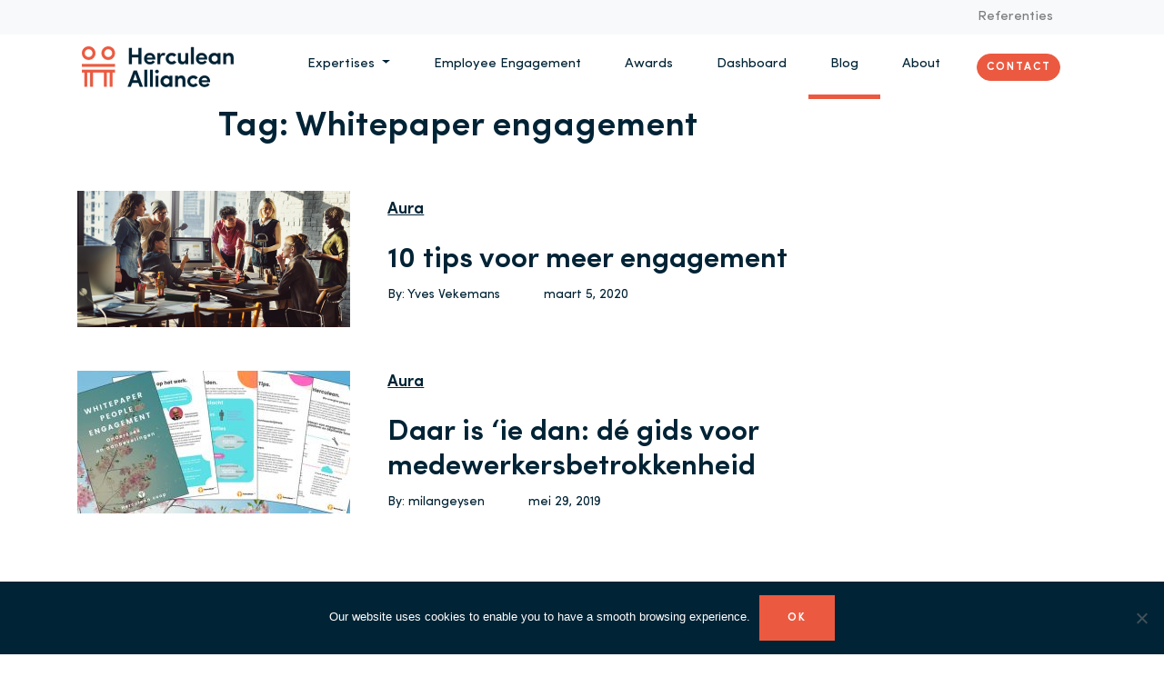

--- FILE ---
content_type: text/html; charset=utf-8
request_url: https://www.google.com/recaptcha/api2/anchor?ar=1&k=6Le_eyoaAAAAAJ6M-aHNrmFoL8AkF7L9T-eyJp-N&co=aHR0cHM6Ly9oZXJjdWxlYW5hbGxpYW5jZS5iZTo0NDM.&hl=en&v=PoyoqOPhxBO7pBk68S4YbpHZ&size=invisible&anchor-ms=20000&execute-ms=30000&cb=b6ooomw5y6bf
body_size: 48518
content:
<!DOCTYPE HTML><html dir="ltr" lang="en"><head><meta http-equiv="Content-Type" content="text/html; charset=UTF-8">
<meta http-equiv="X-UA-Compatible" content="IE=edge">
<title>reCAPTCHA</title>
<style type="text/css">
/* cyrillic-ext */
@font-face {
  font-family: 'Roboto';
  font-style: normal;
  font-weight: 400;
  font-stretch: 100%;
  src: url(//fonts.gstatic.com/s/roboto/v48/KFO7CnqEu92Fr1ME7kSn66aGLdTylUAMa3GUBHMdazTgWw.woff2) format('woff2');
  unicode-range: U+0460-052F, U+1C80-1C8A, U+20B4, U+2DE0-2DFF, U+A640-A69F, U+FE2E-FE2F;
}
/* cyrillic */
@font-face {
  font-family: 'Roboto';
  font-style: normal;
  font-weight: 400;
  font-stretch: 100%;
  src: url(//fonts.gstatic.com/s/roboto/v48/KFO7CnqEu92Fr1ME7kSn66aGLdTylUAMa3iUBHMdazTgWw.woff2) format('woff2');
  unicode-range: U+0301, U+0400-045F, U+0490-0491, U+04B0-04B1, U+2116;
}
/* greek-ext */
@font-face {
  font-family: 'Roboto';
  font-style: normal;
  font-weight: 400;
  font-stretch: 100%;
  src: url(//fonts.gstatic.com/s/roboto/v48/KFO7CnqEu92Fr1ME7kSn66aGLdTylUAMa3CUBHMdazTgWw.woff2) format('woff2');
  unicode-range: U+1F00-1FFF;
}
/* greek */
@font-face {
  font-family: 'Roboto';
  font-style: normal;
  font-weight: 400;
  font-stretch: 100%;
  src: url(//fonts.gstatic.com/s/roboto/v48/KFO7CnqEu92Fr1ME7kSn66aGLdTylUAMa3-UBHMdazTgWw.woff2) format('woff2');
  unicode-range: U+0370-0377, U+037A-037F, U+0384-038A, U+038C, U+038E-03A1, U+03A3-03FF;
}
/* math */
@font-face {
  font-family: 'Roboto';
  font-style: normal;
  font-weight: 400;
  font-stretch: 100%;
  src: url(//fonts.gstatic.com/s/roboto/v48/KFO7CnqEu92Fr1ME7kSn66aGLdTylUAMawCUBHMdazTgWw.woff2) format('woff2');
  unicode-range: U+0302-0303, U+0305, U+0307-0308, U+0310, U+0312, U+0315, U+031A, U+0326-0327, U+032C, U+032F-0330, U+0332-0333, U+0338, U+033A, U+0346, U+034D, U+0391-03A1, U+03A3-03A9, U+03B1-03C9, U+03D1, U+03D5-03D6, U+03F0-03F1, U+03F4-03F5, U+2016-2017, U+2034-2038, U+203C, U+2040, U+2043, U+2047, U+2050, U+2057, U+205F, U+2070-2071, U+2074-208E, U+2090-209C, U+20D0-20DC, U+20E1, U+20E5-20EF, U+2100-2112, U+2114-2115, U+2117-2121, U+2123-214F, U+2190, U+2192, U+2194-21AE, U+21B0-21E5, U+21F1-21F2, U+21F4-2211, U+2213-2214, U+2216-22FF, U+2308-230B, U+2310, U+2319, U+231C-2321, U+2336-237A, U+237C, U+2395, U+239B-23B7, U+23D0, U+23DC-23E1, U+2474-2475, U+25AF, U+25B3, U+25B7, U+25BD, U+25C1, U+25CA, U+25CC, U+25FB, U+266D-266F, U+27C0-27FF, U+2900-2AFF, U+2B0E-2B11, U+2B30-2B4C, U+2BFE, U+3030, U+FF5B, U+FF5D, U+1D400-1D7FF, U+1EE00-1EEFF;
}
/* symbols */
@font-face {
  font-family: 'Roboto';
  font-style: normal;
  font-weight: 400;
  font-stretch: 100%;
  src: url(//fonts.gstatic.com/s/roboto/v48/KFO7CnqEu92Fr1ME7kSn66aGLdTylUAMaxKUBHMdazTgWw.woff2) format('woff2');
  unicode-range: U+0001-000C, U+000E-001F, U+007F-009F, U+20DD-20E0, U+20E2-20E4, U+2150-218F, U+2190, U+2192, U+2194-2199, U+21AF, U+21E6-21F0, U+21F3, U+2218-2219, U+2299, U+22C4-22C6, U+2300-243F, U+2440-244A, U+2460-24FF, U+25A0-27BF, U+2800-28FF, U+2921-2922, U+2981, U+29BF, U+29EB, U+2B00-2BFF, U+4DC0-4DFF, U+FFF9-FFFB, U+10140-1018E, U+10190-1019C, U+101A0, U+101D0-101FD, U+102E0-102FB, U+10E60-10E7E, U+1D2C0-1D2D3, U+1D2E0-1D37F, U+1F000-1F0FF, U+1F100-1F1AD, U+1F1E6-1F1FF, U+1F30D-1F30F, U+1F315, U+1F31C, U+1F31E, U+1F320-1F32C, U+1F336, U+1F378, U+1F37D, U+1F382, U+1F393-1F39F, U+1F3A7-1F3A8, U+1F3AC-1F3AF, U+1F3C2, U+1F3C4-1F3C6, U+1F3CA-1F3CE, U+1F3D4-1F3E0, U+1F3ED, U+1F3F1-1F3F3, U+1F3F5-1F3F7, U+1F408, U+1F415, U+1F41F, U+1F426, U+1F43F, U+1F441-1F442, U+1F444, U+1F446-1F449, U+1F44C-1F44E, U+1F453, U+1F46A, U+1F47D, U+1F4A3, U+1F4B0, U+1F4B3, U+1F4B9, U+1F4BB, U+1F4BF, U+1F4C8-1F4CB, U+1F4D6, U+1F4DA, U+1F4DF, U+1F4E3-1F4E6, U+1F4EA-1F4ED, U+1F4F7, U+1F4F9-1F4FB, U+1F4FD-1F4FE, U+1F503, U+1F507-1F50B, U+1F50D, U+1F512-1F513, U+1F53E-1F54A, U+1F54F-1F5FA, U+1F610, U+1F650-1F67F, U+1F687, U+1F68D, U+1F691, U+1F694, U+1F698, U+1F6AD, U+1F6B2, U+1F6B9-1F6BA, U+1F6BC, U+1F6C6-1F6CF, U+1F6D3-1F6D7, U+1F6E0-1F6EA, U+1F6F0-1F6F3, U+1F6F7-1F6FC, U+1F700-1F7FF, U+1F800-1F80B, U+1F810-1F847, U+1F850-1F859, U+1F860-1F887, U+1F890-1F8AD, U+1F8B0-1F8BB, U+1F8C0-1F8C1, U+1F900-1F90B, U+1F93B, U+1F946, U+1F984, U+1F996, U+1F9E9, U+1FA00-1FA6F, U+1FA70-1FA7C, U+1FA80-1FA89, U+1FA8F-1FAC6, U+1FACE-1FADC, U+1FADF-1FAE9, U+1FAF0-1FAF8, U+1FB00-1FBFF;
}
/* vietnamese */
@font-face {
  font-family: 'Roboto';
  font-style: normal;
  font-weight: 400;
  font-stretch: 100%;
  src: url(//fonts.gstatic.com/s/roboto/v48/KFO7CnqEu92Fr1ME7kSn66aGLdTylUAMa3OUBHMdazTgWw.woff2) format('woff2');
  unicode-range: U+0102-0103, U+0110-0111, U+0128-0129, U+0168-0169, U+01A0-01A1, U+01AF-01B0, U+0300-0301, U+0303-0304, U+0308-0309, U+0323, U+0329, U+1EA0-1EF9, U+20AB;
}
/* latin-ext */
@font-face {
  font-family: 'Roboto';
  font-style: normal;
  font-weight: 400;
  font-stretch: 100%;
  src: url(//fonts.gstatic.com/s/roboto/v48/KFO7CnqEu92Fr1ME7kSn66aGLdTylUAMa3KUBHMdazTgWw.woff2) format('woff2');
  unicode-range: U+0100-02BA, U+02BD-02C5, U+02C7-02CC, U+02CE-02D7, U+02DD-02FF, U+0304, U+0308, U+0329, U+1D00-1DBF, U+1E00-1E9F, U+1EF2-1EFF, U+2020, U+20A0-20AB, U+20AD-20C0, U+2113, U+2C60-2C7F, U+A720-A7FF;
}
/* latin */
@font-face {
  font-family: 'Roboto';
  font-style: normal;
  font-weight: 400;
  font-stretch: 100%;
  src: url(//fonts.gstatic.com/s/roboto/v48/KFO7CnqEu92Fr1ME7kSn66aGLdTylUAMa3yUBHMdazQ.woff2) format('woff2');
  unicode-range: U+0000-00FF, U+0131, U+0152-0153, U+02BB-02BC, U+02C6, U+02DA, U+02DC, U+0304, U+0308, U+0329, U+2000-206F, U+20AC, U+2122, U+2191, U+2193, U+2212, U+2215, U+FEFF, U+FFFD;
}
/* cyrillic-ext */
@font-face {
  font-family: 'Roboto';
  font-style: normal;
  font-weight: 500;
  font-stretch: 100%;
  src: url(//fonts.gstatic.com/s/roboto/v48/KFO7CnqEu92Fr1ME7kSn66aGLdTylUAMa3GUBHMdazTgWw.woff2) format('woff2');
  unicode-range: U+0460-052F, U+1C80-1C8A, U+20B4, U+2DE0-2DFF, U+A640-A69F, U+FE2E-FE2F;
}
/* cyrillic */
@font-face {
  font-family: 'Roboto';
  font-style: normal;
  font-weight: 500;
  font-stretch: 100%;
  src: url(//fonts.gstatic.com/s/roboto/v48/KFO7CnqEu92Fr1ME7kSn66aGLdTylUAMa3iUBHMdazTgWw.woff2) format('woff2');
  unicode-range: U+0301, U+0400-045F, U+0490-0491, U+04B0-04B1, U+2116;
}
/* greek-ext */
@font-face {
  font-family: 'Roboto';
  font-style: normal;
  font-weight: 500;
  font-stretch: 100%;
  src: url(//fonts.gstatic.com/s/roboto/v48/KFO7CnqEu92Fr1ME7kSn66aGLdTylUAMa3CUBHMdazTgWw.woff2) format('woff2');
  unicode-range: U+1F00-1FFF;
}
/* greek */
@font-face {
  font-family: 'Roboto';
  font-style: normal;
  font-weight: 500;
  font-stretch: 100%;
  src: url(//fonts.gstatic.com/s/roboto/v48/KFO7CnqEu92Fr1ME7kSn66aGLdTylUAMa3-UBHMdazTgWw.woff2) format('woff2');
  unicode-range: U+0370-0377, U+037A-037F, U+0384-038A, U+038C, U+038E-03A1, U+03A3-03FF;
}
/* math */
@font-face {
  font-family: 'Roboto';
  font-style: normal;
  font-weight: 500;
  font-stretch: 100%;
  src: url(//fonts.gstatic.com/s/roboto/v48/KFO7CnqEu92Fr1ME7kSn66aGLdTylUAMawCUBHMdazTgWw.woff2) format('woff2');
  unicode-range: U+0302-0303, U+0305, U+0307-0308, U+0310, U+0312, U+0315, U+031A, U+0326-0327, U+032C, U+032F-0330, U+0332-0333, U+0338, U+033A, U+0346, U+034D, U+0391-03A1, U+03A3-03A9, U+03B1-03C9, U+03D1, U+03D5-03D6, U+03F0-03F1, U+03F4-03F5, U+2016-2017, U+2034-2038, U+203C, U+2040, U+2043, U+2047, U+2050, U+2057, U+205F, U+2070-2071, U+2074-208E, U+2090-209C, U+20D0-20DC, U+20E1, U+20E5-20EF, U+2100-2112, U+2114-2115, U+2117-2121, U+2123-214F, U+2190, U+2192, U+2194-21AE, U+21B0-21E5, U+21F1-21F2, U+21F4-2211, U+2213-2214, U+2216-22FF, U+2308-230B, U+2310, U+2319, U+231C-2321, U+2336-237A, U+237C, U+2395, U+239B-23B7, U+23D0, U+23DC-23E1, U+2474-2475, U+25AF, U+25B3, U+25B7, U+25BD, U+25C1, U+25CA, U+25CC, U+25FB, U+266D-266F, U+27C0-27FF, U+2900-2AFF, U+2B0E-2B11, U+2B30-2B4C, U+2BFE, U+3030, U+FF5B, U+FF5D, U+1D400-1D7FF, U+1EE00-1EEFF;
}
/* symbols */
@font-face {
  font-family: 'Roboto';
  font-style: normal;
  font-weight: 500;
  font-stretch: 100%;
  src: url(//fonts.gstatic.com/s/roboto/v48/KFO7CnqEu92Fr1ME7kSn66aGLdTylUAMaxKUBHMdazTgWw.woff2) format('woff2');
  unicode-range: U+0001-000C, U+000E-001F, U+007F-009F, U+20DD-20E0, U+20E2-20E4, U+2150-218F, U+2190, U+2192, U+2194-2199, U+21AF, U+21E6-21F0, U+21F3, U+2218-2219, U+2299, U+22C4-22C6, U+2300-243F, U+2440-244A, U+2460-24FF, U+25A0-27BF, U+2800-28FF, U+2921-2922, U+2981, U+29BF, U+29EB, U+2B00-2BFF, U+4DC0-4DFF, U+FFF9-FFFB, U+10140-1018E, U+10190-1019C, U+101A0, U+101D0-101FD, U+102E0-102FB, U+10E60-10E7E, U+1D2C0-1D2D3, U+1D2E0-1D37F, U+1F000-1F0FF, U+1F100-1F1AD, U+1F1E6-1F1FF, U+1F30D-1F30F, U+1F315, U+1F31C, U+1F31E, U+1F320-1F32C, U+1F336, U+1F378, U+1F37D, U+1F382, U+1F393-1F39F, U+1F3A7-1F3A8, U+1F3AC-1F3AF, U+1F3C2, U+1F3C4-1F3C6, U+1F3CA-1F3CE, U+1F3D4-1F3E0, U+1F3ED, U+1F3F1-1F3F3, U+1F3F5-1F3F7, U+1F408, U+1F415, U+1F41F, U+1F426, U+1F43F, U+1F441-1F442, U+1F444, U+1F446-1F449, U+1F44C-1F44E, U+1F453, U+1F46A, U+1F47D, U+1F4A3, U+1F4B0, U+1F4B3, U+1F4B9, U+1F4BB, U+1F4BF, U+1F4C8-1F4CB, U+1F4D6, U+1F4DA, U+1F4DF, U+1F4E3-1F4E6, U+1F4EA-1F4ED, U+1F4F7, U+1F4F9-1F4FB, U+1F4FD-1F4FE, U+1F503, U+1F507-1F50B, U+1F50D, U+1F512-1F513, U+1F53E-1F54A, U+1F54F-1F5FA, U+1F610, U+1F650-1F67F, U+1F687, U+1F68D, U+1F691, U+1F694, U+1F698, U+1F6AD, U+1F6B2, U+1F6B9-1F6BA, U+1F6BC, U+1F6C6-1F6CF, U+1F6D3-1F6D7, U+1F6E0-1F6EA, U+1F6F0-1F6F3, U+1F6F7-1F6FC, U+1F700-1F7FF, U+1F800-1F80B, U+1F810-1F847, U+1F850-1F859, U+1F860-1F887, U+1F890-1F8AD, U+1F8B0-1F8BB, U+1F8C0-1F8C1, U+1F900-1F90B, U+1F93B, U+1F946, U+1F984, U+1F996, U+1F9E9, U+1FA00-1FA6F, U+1FA70-1FA7C, U+1FA80-1FA89, U+1FA8F-1FAC6, U+1FACE-1FADC, U+1FADF-1FAE9, U+1FAF0-1FAF8, U+1FB00-1FBFF;
}
/* vietnamese */
@font-face {
  font-family: 'Roboto';
  font-style: normal;
  font-weight: 500;
  font-stretch: 100%;
  src: url(//fonts.gstatic.com/s/roboto/v48/KFO7CnqEu92Fr1ME7kSn66aGLdTylUAMa3OUBHMdazTgWw.woff2) format('woff2');
  unicode-range: U+0102-0103, U+0110-0111, U+0128-0129, U+0168-0169, U+01A0-01A1, U+01AF-01B0, U+0300-0301, U+0303-0304, U+0308-0309, U+0323, U+0329, U+1EA0-1EF9, U+20AB;
}
/* latin-ext */
@font-face {
  font-family: 'Roboto';
  font-style: normal;
  font-weight: 500;
  font-stretch: 100%;
  src: url(//fonts.gstatic.com/s/roboto/v48/KFO7CnqEu92Fr1ME7kSn66aGLdTylUAMa3KUBHMdazTgWw.woff2) format('woff2');
  unicode-range: U+0100-02BA, U+02BD-02C5, U+02C7-02CC, U+02CE-02D7, U+02DD-02FF, U+0304, U+0308, U+0329, U+1D00-1DBF, U+1E00-1E9F, U+1EF2-1EFF, U+2020, U+20A0-20AB, U+20AD-20C0, U+2113, U+2C60-2C7F, U+A720-A7FF;
}
/* latin */
@font-face {
  font-family: 'Roboto';
  font-style: normal;
  font-weight: 500;
  font-stretch: 100%;
  src: url(//fonts.gstatic.com/s/roboto/v48/KFO7CnqEu92Fr1ME7kSn66aGLdTylUAMa3yUBHMdazQ.woff2) format('woff2');
  unicode-range: U+0000-00FF, U+0131, U+0152-0153, U+02BB-02BC, U+02C6, U+02DA, U+02DC, U+0304, U+0308, U+0329, U+2000-206F, U+20AC, U+2122, U+2191, U+2193, U+2212, U+2215, U+FEFF, U+FFFD;
}
/* cyrillic-ext */
@font-face {
  font-family: 'Roboto';
  font-style: normal;
  font-weight: 900;
  font-stretch: 100%;
  src: url(//fonts.gstatic.com/s/roboto/v48/KFO7CnqEu92Fr1ME7kSn66aGLdTylUAMa3GUBHMdazTgWw.woff2) format('woff2');
  unicode-range: U+0460-052F, U+1C80-1C8A, U+20B4, U+2DE0-2DFF, U+A640-A69F, U+FE2E-FE2F;
}
/* cyrillic */
@font-face {
  font-family: 'Roboto';
  font-style: normal;
  font-weight: 900;
  font-stretch: 100%;
  src: url(//fonts.gstatic.com/s/roboto/v48/KFO7CnqEu92Fr1ME7kSn66aGLdTylUAMa3iUBHMdazTgWw.woff2) format('woff2');
  unicode-range: U+0301, U+0400-045F, U+0490-0491, U+04B0-04B1, U+2116;
}
/* greek-ext */
@font-face {
  font-family: 'Roboto';
  font-style: normal;
  font-weight: 900;
  font-stretch: 100%;
  src: url(//fonts.gstatic.com/s/roboto/v48/KFO7CnqEu92Fr1ME7kSn66aGLdTylUAMa3CUBHMdazTgWw.woff2) format('woff2');
  unicode-range: U+1F00-1FFF;
}
/* greek */
@font-face {
  font-family: 'Roboto';
  font-style: normal;
  font-weight: 900;
  font-stretch: 100%;
  src: url(//fonts.gstatic.com/s/roboto/v48/KFO7CnqEu92Fr1ME7kSn66aGLdTylUAMa3-UBHMdazTgWw.woff2) format('woff2');
  unicode-range: U+0370-0377, U+037A-037F, U+0384-038A, U+038C, U+038E-03A1, U+03A3-03FF;
}
/* math */
@font-face {
  font-family: 'Roboto';
  font-style: normal;
  font-weight: 900;
  font-stretch: 100%;
  src: url(//fonts.gstatic.com/s/roboto/v48/KFO7CnqEu92Fr1ME7kSn66aGLdTylUAMawCUBHMdazTgWw.woff2) format('woff2');
  unicode-range: U+0302-0303, U+0305, U+0307-0308, U+0310, U+0312, U+0315, U+031A, U+0326-0327, U+032C, U+032F-0330, U+0332-0333, U+0338, U+033A, U+0346, U+034D, U+0391-03A1, U+03A3-03A9, U+03B1-03C9, U+03D1, U+03D5-03D6, U+03F0-03F1, U+03F4-03F5, U+2016-2017, U+2034-2038, U+203C, U+2040, U+2043, U+2047, U+2050, U+2057, U+205F, U+2070-2071, U+2074-208E, U+2090-209C, U+20D0-20DC, U+20E1, U+20E5-20EF, U+2100-2112, U+2114-2115, U+2117-2121, U+2123-214F, U+2190, U+2192, U+2194-21AE, U+21B0-21E5, U+21F1-21F2, U+21F4-2211, U+2213-2214, U+2216-22FF, U+2308-230B, U+2310, U+2319, U+231C-2321, U+2336-237A, U+237C, U+2395, U+239B-23B7, U+23D0, U+23DC-23E1, U+2474-2475, U+25AF, U+25B3, U+25B7, U+25BD, U+25C1, U+25CA, U+25CC, U+25FB, U+266D-266F, U+27C0-27FF, U+2900-2AFF, U+2B0E-2B11, U+2B30-2B4C, U+2BFE, U+3030, U+FF5B, U+FF5D, U+1D400-1D7FF, U+1EE00-1EEFF;
}
/* symbols */
@font-face {
  font-family: 'Roboto';
  font-style: normal;
  font-weight: 900;
  font-stretch: 100%;
  src: url(//fonts.gstatic.com/s/roboto/v48/KFO7CnqEu92Fr1ME7kSn66aGLdTylUAMaxKUBHMdazTgWw.woff2) format('woff2');
  unicode-range: U+0001-000C, U+000E-001F, U+007F-009F, U+20DD-20E0, U+20E2-20E4, U+2150-218F, U+2190, U+2192, U+2194-2199, U+21AF, U+21E6-21F0, U+21F3, U+2218-2219, U+2299, U+22C4-22C6, U+2300-243F, U+2440-244A, U+2460-24FF, U+25A0-27BF, U+2800-28FF, U+2921-2922, U+2981, U+29BF, U+29EB, U+2B00-2BFF, U+4DC0-4DFF, U+FFF9-FFFB, U+10140-1018E, U+10190-1019C, U+101A0, U+101D0-101FD, U+102E0-102FB, U+10E60-10E7E, U+1D2C0-1D2D3, U+1D2E0-1D37F, U+1F000-1F0FF, U+1F100-1F1AD, U+1F1E6-1F1FF, U+1F30D-1F30F, U+1F315, U+1F31C, U+1F31E, U+1F320-1F32C, U+1F336, U+1F378, U+1F37D, U+1F382, U+1F393-1F39F, U+1F3A7-1F3A8, U+1F3AC-1F3AF, U+1F3C2, U+1F3C4-1F3C6, U+1F3CA-1F3CE, U+1F3D4-1F3E0, U+1F3ED, U+1F3F1-1F3F3, U+1F3F5-1F3F7, U+1F408, U+1F415, U+1F41F, U+1F426, U+1F43F, U+1F441-1F442, U+1F444, U+1F446-1F449, U+1F44C-1F44E, U+1F453, U+1F46A, U+1F47D, U+1F4A3, U+1F4B0, U+1F4B3, U+1F4B9, U+1F4BB, U+1F4BF, U+1F4C8-1F4CB, U+1F4D6, U+1F4DA, U+1F4DF, U+1F4E3-1F4E6, U+1F4EA-1F4ED, U+1F4F7, U+1F4F9-1F4FB, U+1F4FD-1F4FE, U+1F503, U+1F507-1F50B, U+1F50D, U+1F512-1F513, U+1F53E-1F54A, U+1F54F-1F5FA, U+1F610, U+1F650-1F67F, U+1F687, U+1F68D, U+1F691, U+1F694, U+1F698, U+1F6AD, U+1F6B2, U+1F6B9-1F6BA, U+1F6BC, U+1F6C6-1F6CF, U+1F6D3-1F6D7, U+1F6E0-1F6EA, U+1F6F0-1F6F3, U+1F6F7-1F6FC, U+1F700-1F7FF, U+1F800-1F80B, U+1F810-1F847, U+1F850-1F859, U+1F860-1F887, U+1F890-1F8AD, U+1F8B0-1F8BB, U+1F8C0-1F8C1, U+1F900-1F90B, U+1F93B, U+1F946, U+1F984, U+1F996, U+1F9E9, U+1FA00-1FA6F, U+1FA70-1FA7C, U+1FA80-1FA89, U+1FA8F-1FAC6, U+1FACE-1FADC, U+1FADF-1FAE9, U+1FAF0-1FAF8, U+1FB00-1FBFF;
}
/* vietnamese */
@font-face {
  font-family: 'Roboto';
  font-style: normal;
  font-weight: 900;
  font-stretch: 100%;
  src: url(//fonts.gstatic.com/s/roboto/v48/KFO7CnqEu92Fr1ME7kSn66aGLdTylUAMa3OUBHMdazTgWw.woff2) format('woff2');
  unicode-range: U+0102-0103, U+0110-0111, U+0128-0129, U+0168-0169, U+01A0-01A1, U+01AF-01B0, U+0300-0301, U+0303-0304, U+0308-0309, U+0323, U+0329, U+1EA0-1EF9, U+20AB;
}
/* latin-ext */
@font-face {
  font-family: 'Roboto';
  font-style: normal;
  font-weight: 900;
  font-stretch: 100%;
  src: url(//fonts.gstatic.com/s/roboto/v48/KFO7CnqEu92Fr1ME7kSn66aGLdTylUAMa3KUBHMdazTgWw.woff2) format('woff2');
  unicode-range: U+0100-02BA, U+02BD-02C5, U+02C7-02CC, U+02CE-02D7, U+02DD-02FF, U+0304, U+0308, U+0329, U+1D00-1DBF, U+1E00-1E9F, U+1EF2-1EFF, U+2020, U+20A0-20AB, U+20AD-20C0, U+2113, U+2C60-2C7F, U+A720-A7FF;
}
/* latin */
@font-face {
  font-family: 'Roboto';
  font-style: normal;
  font-weight: 900;
  font-stretch: 100%;
  src: url(//fonts.gstatic.com/s/roboto/v48/KFO7CnqEu92Fr1ME7kSn66aGLdTylUAMa3yUBHMdazQ.woff2) format('woff2');
  unicode-range: U+0000-00FF, U+0131, U+0152-0153, U+02BB-02BC, U+02C6, U+02DA, U+02DC, U+0304, U+0308, U+0329, U+2000-206F, U+20AC, U+2122, U+2191, U+2193, U+2212, U+2215, U+FEFF, U+FFFD;
}

</style>
<link rel="stylesheet" type="text/css" href="https://www.gstatic.com/recaptcha/releases/PoyoqOPhxBO7pBk68S4YbpHZ/styles__ltr.css">
<script nonce="xhdqJFqaujlGSXMsUSIY0A" type="text/javascript">window['__recaptcha_api'] = 'https://www.google.com/recaptcha/api2/';</script>
<script type="text/javascript" src="https://www.gstatic.com/recaptcha/releases/PoyoqOPhxBO7pBk68S4YbpHZ/recaptcha__en.js" nonce="xhdqJFqaujlGSXMsUSIY0A">
      
    </script></head>
<body><div id="rc-anchor-alert" class="rc-anchor-alert"></div>
<input type="hidden" id="recaptcha-token" value="[base64]">
<script type="text/javascript" nonce="xhdqJFqaujlGSXMsUSIY0A">
      recaptcha.anchor.Main.init("[\x22ainput\x22,[\x22bgdata\x22,\x22\x22,\[base64]/[base64]/MjU1Ong/[base64]/[base64]/[base64]/[base64]/[base64]/[base64]/[base64]/[base64]/[base64]/[base64]/[base64]/[base64]/[base64]/[base64]/[base64]\\u003d\x22,\[base64]\\u003d\x22,\x22ScKfEsOSw7ckDcKSJ8OVwq9VwrARbiRtclcofMKOwpPDmx7Cu2IwAGXDp8KPwpjDmMOzwr7DpMKcMS0Ww6UhCcOiGFnDj8KVw4FSw43CisOdEMOBwrPCgGYRwoHCk8Oxw6lYHAxlwrPDm8KidzdjXGTDrMOcwo7Dgxt/LcK/wrzDncO4wrjCm8K+LwjDjEzDrsOTIcOiw7hsSUs6YSjDj1pxwozDv2pwTMOHwozCicOwejsRwpccwp/[base64]/CkGzDoCslwr83w6LChcKuX13Ds8OKIVXDkMOSfsK4VyjCuhlrw6lhwq7CrBguCcOYOgkwwpUmasKcwp3Dh0PCjkzDvzDCmsOCwrfDp8KBVcO4W18Mw7lcZkJaXMOjbnLCmsKbBsKUw44BFy/[base64]/[base64]/[base64]/QsO3woPDonYlwprCucOZw4cdw6bDu8Otw5PCpQPCh8OSw5E6CirDkcOMUzBeI8K8w5oDw7shLxtDwpckwoRkdRzDpjU4EsKdD8OFCMKYwp4Uw5A1wqPDtFBAeF/DmWE9w4VfKA5yHsKPw5jDnHQISU7CpV/CnsO3FcOTw5PDm8OXZzgOOQJUShLDrWzDr23DszEpw6dEw6RZwplmfRUYMMK3UDRdw6V1Cg7DksKDI1DCgMOyVMK7N8ORwrjCqMK/w7crw5RWw6xwasOaRMKNw5XCv8O+wpQBK8Kbw7l1wr3CqMOAGsO4wocRwpAOZFtUKAMXwp3CqcK8ecK2w5gCw6fCk8KcBcO7w4vCpQ3Crx/CqDwSwrcEGsOxwqPDkcKHw6/Dpx/CqD0rGcKGOSJyw7/[base64]/DhsOVw7Fqw7VYIgNiHMOtRxzCswXDm8OFW8OfaMK8w5jDrMK/HsOzw5cfHMOaSB/Ctno2wpEXcMOFAcKyU1NEw5YsJ8OzF27Cl8OWWi7CgsO8PMORVDHCmXVMRy/[base64]/[base64]/[base64]/[base64]/CpFFzw4QILsKvwoxRMiYoJRFBdsKhfHEpZMO4wp8WEExjw4B2wo3DtcK+PMO8w7DCtAHCh8OET8KBwqsNM8K+w6JUw4o8d8OUO8OBV23CjlDDuGPCssKuYMOSwoZYV8K3w6gFF8OgMcO2ZhfDkMKGI27CgDPDjcOPQCTCthBzw68qwq7CncOOFQfDv8KOw6tkw7/Dm1HDujbCjcKKfAwFf8KSQMKTw7DDhsKhXsOSdA51ICAIworCjXLCh8K0wqvCu8KicsKbClfCnTNiw6HCmcOrwpDCncKmAznCjVIGwpDCssK7w4J4ZDTCnS8rw5x/woXDsAFLOsKFWSnDvcOKwqMibVJDd8KWw40SworCmMKIwr8pw4PCmg8TwrUnE8OlcsKvwp50w4fCgMKnwqTCijVyHRDDq3hfG8Ogw5bCskkNKsK/[base64]/[base64]/[base64]/w4EDwrzCjcK8XsK5wp7DvwLDgsKKYiVELFZqw5DCjDPCtMKcwoZtw7vCssKpwpDCucKWw692LwYYw49VwpZbWww0eMOxcHjClT9veMOlwrwvw7RdwqjCgybClcOhY3HDs8OUwqZ5w6QtJcOAwqfCvnBTIMK6wpdtf1fCqjR2w6HCvR/DjMKGIcKjC8KDXcOuw409wp/[base64]/ClcKuZjPCucOCAVXCsjvDiMKxOsOkRh4jwovCqwAew4ABwqM8wo/CszDDtMKAF8K9w6kMUDAzF8OLWcKJIm/Drlxvw6oWQHxuwqPCt8KnPVjCinjDpMKVHVXDksOLRC1GHMKaw6rCojt8w5jDgcKNw7HCtVAweMOpYRUOfBkfw6claUR/BcK2w6lkFlpEC23DtcKtw6vCh8KMw6lUZhNkwqDCtCLClDnDiMOJwqwVPcOXMylVw690HsKrw5s7AMOIwo4QwpnCuULCv8O5EsOeV8OHHcKTZMK1bMOUwokdOSfDpm/DqC42wr1uwqQ1DVciVsKrNcOQU8OgSMO7dMOiwrrCm13Cl8KqwrYOeMK2L8Kzwrx4L8KzasOlwrXDqzMewpFaYWTDhcKoRcO1E8OvwoBCw7jCtcOVJARMU8KEKsOJWsORNihYb8Kew6TCr0HDlcKmwptlCcKZHXA3ZsOqwo/CmcKsYsOvw5tbK8OAw5YOUE3DjEDDssOdwpdyeMO1wrQtPzECwr8BBcKDOcOwwrpMeMKuLWkqw5XCjsObwp9kwpzCnMOpDlPDoHbCt3VIesKTw6YqwrDCkFA/Tm8/[base64]/CrHNFJ8KoNsO3wrQtFWcXwqgRwoLCo39sCMOJQcO0fC3CsyxEfMKbw7/DhMOlYsOrw61vw6jDkCMUCAs6C8OPNl3Ct8Oiw7kEPcKhwoUZIkMWw6bDkcOqwqTDscKkNsKBw6IoXcKswrHDngrCg8ObCMKSw649w6PDhBZ5bj7CqcK/EwxDEMOXHhVIEDbDijHDscKPw7fDh1EaOj42FyfCkcODY8KYZDczwqklAsO8w5pQIMOPH8OLwrhMHXd9wqbDr8OMXxHDk8KZw45FwpvDksKdw5nDkHfDksOEwqpzEsK9dVzCqMK4w6jDjAVaP8OJw5okwrjDvQYbwojDpMK1w6/[base64]/DsBApRcKsw6x2w5nCo8OXIMOvw6UBw4had3TCvsO7wpgGNTXCsDxLw4vDqsKNL8Oawo1pKMOQwo/[base64]/YwfCgsKkw7XDnVhbwoJ4a8OWH8KILsKTwrsdG3Fxw5bDpcK3LsK2w5LChMOfW21RTMKPw6bCs8Kow7LClMKFIEjCj8KLw4zCiUjDtwPDkA4/VTjDrMO2wqI/[base64]/Ci0Ivwq09wqQ0w4zCrMKRwqvDvMKvaMODbUrDuUvDohYTJ8KaDcKnZgcrw4HDpwFze8KZw7NmwrUpwpZFwrsWw6bDjMO4VsKudcOeXGI/woh5w4Zzw5zDo3coI07CqVRvPBFjw7t0GCsCwrAieTvDuMKvOSQcSkcsw6fDhhpEZ8O9w4kmw5XDr8KsDAlrwpHDthJbw4ATH3rClHBsHMKFw7Rww6fCvMOgf8OMNSnDg11/wp/CssKocE9Hwp7CkCwBwpfCsFTDo8ONwosxKsOSwpNgYsOEFDvDlTt1wp1rw5sbwqjCjDfDsMOpJ07CmSfDhAHDng3CqWhhwpEidH3Cp3/ChlQQKMKXw6LDgMKPCzPDiUp9w5nDmMOpwrFFaXzDrMKaR8KOJcOOwpBlBzXCgcKtbxXDu8KlA2UbQ8Oxwp/CqirCjsOdw7HCm37ClkQAw5DDgcOIbMOHw7rCuMKLw5/Cg2nDtVMbMcOUOmfCrkTCil0PLcOEN2oowqhCEBcIPcKEw5TCk8KCU8KMw5/DllwQwoojwrnChgjDuMOHwoVvwoHDrhLDjh7CiEdocsOdIV/Cs1TDkCvCk8OFw6Yvw4DCrsOyLmfDjBZbw7JufsK3MnjDrRU2ZTbCiMKzZwgDwoUsw6wgwpkpwrM3SMOsAMKbw5sWwoomO8KSSsOaw7M3w6TDoRB9woBMw5fDt8Kfw7/CjDNOw5XCu8ONesKSw7nChcKNw6Z+aAYrDsO3d8OjbCMOwo0+I8OAwrTDrAkPWhrCv8KVw7N9CsOkVGXDh8KsHn1yw6pVw4XDt0TCkgkUCBHDlMKBJcKew4VcWRJyMVs4MMKyw4wIC8KEFcOaQxp/wq3Dt8KBwqsVAl3CsAnCgsKdNiRdR8KxET7CinrCqUJPTjgXw6PCqcKhwqTDg37DucOIwospOcOhw4/Cv27CocK8M8Ksw6oeR8K9wrLDvlDDuTnCj8KywqnCohTDnMK3B8OIw6/CjCsUQsK0wodPZMObeBNwQsOyw55xwr1iw4nDkmYYwrrDn3BZR3kmaMKNJSYSOAvDvXpwax9OEHcVIBnDhi3CtS3CtD7CqMKQKh/[base64]/[base64]/CtVbCnsK3w6fDgcKiw4vDnMOCw6tZwobDiyTCi0YZwo7DsnXCgsOUHF9ASSnDm1zCp2oDBnEcw43CoMKWwovDmMKsAsOhWxEEw5hFw5xuwrDDncKMw5t0OcO5ME0rOMKgw5wTw6N8QhVuwqwdSsOMwoM2wqLCocOxw6ofwoLDvMOEOsOqN8OmQcO/wo7DgsOowrFgWRYoXXQ1KsKfw6jDh8KmwqXCjMOVw68dwq9INjEFSSfDjxdpw6VxLsOlwqPDmhvDicKXAxTCk8KywpnCr8KmHcOUw53DgcOnw73ClGLCiW0qwqPCjMOKwqcXwrE4w7jCl8Onw6E2fcKMKsOQbcK8w5bDu1suXlwjw7XCvikMw4TCtMOEw6xyMcK/w7dgw5XDoMKYwrZVwqwZAAAZCsKzw6lNwo9lQ3HDscKiJAUYw5YTB2rCrMOHw55pbsKFwr/[base64]/[base64]/DjXJrRQo9c8OdwpR3BRN5KMO5wrTDm8OBbcO/w5xxHloeVcOzw7x2NcKcw6/DkMO+LcODDBJZwobDiUXDiMOKBAjClcOHEkU3w6PCk1HDrUnCqVcXwpxLwqIAw7JDwpTDuh7CmynDriZnw5cGw74iwpbDiMKGwqDCvcO+DknDhsODRyovw7RVwoRHwoFYw6chJHAfw6XCkMOXwqfCucOHwp1/WnZ3wqh/[base64]/GsKwb8OlWlEzw6Ysf8KQSsO2MsOWIMK3XsOQVFJlw5BEwrjCv8KbwrLCn8O7XcKYbsKiVMK7wqHDlF45SMKzYcKZP8Kgw5EBw7rCsSTDmBNfw4Brb0jCnkFAWAnDsMKMw7xawoQSAcO2NMO3w4zCtMKVEU7Cn8OAQsOxRXYdCcOISXxyBsO9w6sOw53Dtw/DlwDDpx5jKWxUasKKwrPDjMK6ZX/DtcKvPsOqFMO+wrjChEgoah5/[base64]/wr3Ds8KDw7TDqGXDnBs0wqPDiDHCq18cSXhsVS0nwrFOHsKnwplww4pRwrLDlxPDkV1CLSlAw63DkcOeKVt7wpzDq8Kywp/CrsOYOm/Cl8KjFRDCuXDDjwXDrcKkw6bDqx1+wpsVaTlHMsKiJ2XDrVt4Xm7CnMKzwoPDjcOhQDnDj8ORw7cqJ8KCw6fDscOmw4HCg8KmbcO2wpd3wrAKwoHCqsOzw6PDn8KXwqjDjMKjwpXCnmdYJDTCtMO8VsKGH09PwqxywqzCo8KTw4vDlR/DgcKVwovDsVhHb1QcLm7ClGXDu8OywptKwrEZK8KzwoXCisOdw4spw6Rfw4NHwpp6wrttJsO/GsK+D8O7e8Knw7NvP8OzVsOrwoPDjhHCnMORPV3CocO2woZgwoZgWUpST3bDo2VKw53CnsOMfH4owqjChTPDnAk/V8KFcm91Wjs+KcKIVk9CEMO8M8ORcFHDncOPS3XDksK9wrYDYRrCg8Kuw6vDlBTDmD7Dn1gOwqTCpMKAPMKeUsKTf0TDicOCYMONw77DjT/Cjwpuw6DCm8Kpw4PCp03DhiLDmcOeDMKDGlBjDsKRw4/[base64]/[base64]/w4t4w6/CqiXCiMK5w4sAwoAiDcO/PS/[base64]/[base64]/DqTsIQMOCwpHDhcK5w7TDgGXClglwVMO8LcKLa8KRw7/[base64]/[base64]/ChANuC8OfIMOvw7/CpcKJw6XDq8OzX8Kjw6XCunvDvV/[base64]/Cg8K8IkPDmsOTMEdXWTzDrHXCkxdzw5QUKsOad8OGwqTCp8KOGhbDisKcw5zCm8KZw7ctwqJAN8KLw4nCgsKjw5jDsHLClcK7EwwsR1/DjMODwoczWzEWwqTCpU54WMKNw5sQXcKyGEfCpznCkmjDmkQQIhjDmsOFwohkBsO6HRDCoMOmE3RzwpfDuMKIwrbDiWHDh3JBw7I1UcKfFcKRVAMYw5jCtDXDhsOBMU/DqHITwp3DmcK7woIqCMO7X3TCvMKYfj/Cn0dpBMOgH8K7wq7DtcKBesObbcKWBlhcw6HCpMK6wr7CqsKIByHDvsOjw6RxJMK3w5nDqcKpw4JNFRfDk8KLDQkaRArDhMKfw7XCiMKvc0MtcMKXCMOKwplcw55EbmTDssOtwrxXwq3ClGHDlkLDvcKUbMKVaxwZIsKHwoV3wpzDmzHDrcOHVcOxeS/DrsKMcMOjw5QMGB4BDFhGRMOOZSfCqsKUTsO/w7vDnMOSO8Oiw7lqwrjCiMKow5saw6l2NcOXFnFgw4FEH8OiwqwQw58zwqbDj8OfwpzCtAvDh8KAW8KWb1VjV2pLaMO3RsOtw5JRw6/Di8KowrbDpsOXw7TCkCh1ckoZBgl2Yx5Fw7zDksKiH8KTDRvCvmvDlMOBwofDsAHCo8Orwox2CD/[base64]/ChXzCocKbw6bCqMOoFsKDwpvDjcKgYVEEJ8K4woHDoU9Ew53Dmm/DlcK8NH7Do3xnd1trw5zDqm7Dk8KhwrTDsnMtwognw44owq4ebgXDrE3DmMKYw5nCscKHeMKIemN4PT7DgsK7OxfDpm00woTCqUN9w5Y2PHdnXjIMwr7CpcKBPi09wpvCrm5Fw5wjwrHCisOBWRLDn8KWwr/CgnTClzkCw4fCj8KVG8OewqTCl8KIwo1+wqZSdMOfVMKHYMOAw4HCosOww7fDrU7DuADDosOwE8KjwqvChMOYW8O6w7p4RgbCh0jDglFEw67CoDB/wprDocOoK8OIYsKXODvDqHnCnsO4D8OWwqpqw5jCi8K3wojDtzs8HsKIJADCmVLCswXChlLDgCp6wrENH8Ouw4nCnMKBw7l7RG/DonBwO17DuMOzfcKcYCpjw5tbTcOrKMOLwr7Cs8KqACPDlMO8wo/DvTE8wqfCscOAT8OxasKZQzXCssOwMMKATzpew64Yw6vDiMOgAcOfKMKfwp7CoCHCoFIFw7rDhAvDtSJGwqnCpgoIw5lUWDwrw7YawrhQAEfDkDLClcK/[base64]/wrDDvkQhAsK0wqjDu8OLRsOOBsOfw5vDlHNDWVHDqhjDisObwp3CilDCsMOBfR7CtMKKwo0/[base64]/CkV7DlcOqZVnDu0XDocOTWcOyCcKawq7Ck1YKw6A2wp0wMsKxwrJ7wrPDpS/DpMKMEkrCnB8oe8O6A3jDpCA/HwdtGcK9wpfCisO6w4VYDgDChMKmYRRmw5AcPXTDgHrCi8K+TMKRH8OzTsKWw67CjRbDlVLCo8Kow49Gw5hcGMK7wr/DrC/[base64]/CiMOKw7/DrCDDo8K0w7FOe8O7UWPCqMORcHdTwpPCsXrCnMKVD8KDfltSNR/[base64]/wr9IERnDmWbDkXdnw7F6w41lw6ciw5LCunHDhsOxwpjDh8KWKzUWw7HDtDbDmcK3wqfCrxjCqWQ4d1kTw4LDq07CrB8NE8KvdsOtw7hpBMOXw5PDrcK7PsOrc1xcDl0JSsKmR8KvwoNDKGvCtcO8woUWKXgXw6UcQlPChmnDsCwiw7HDgcODGjvCsX03VcOnYMOaw7/DvFYKwppLwp7CrxtjU8O2w4vCi8KIwprDpMKGw6xnLMKuw58dwrDDhB1kd3k4FsKmwonDt8OUwqvCg8OQOV8OZRNvVsKHwoltw4tMwrjDksO+w7TCjkVUw7Jlw4HDisOuwo/CoMKPKjUdwoQXMzQewqnDkUM4wrVuwq3Dp8KvwpZPNVUmSMO5wrJewoAJFANddcKHwq0fTA9gdhfCgU7ClwYDw4vCvUbDpMOkOGdsQMKrwqXDmX3CqAQ/Vj/DjsOzwpgFwr1QGMKnw5vDjMKfwonDq8OewpDCh8KICMOkwr/[base64]/Cm0FCCMORMMOtSGMCXm/DlmBAaFzCgWQ4wr5pw5DCosKrbsObwqbCqcOlworClEh4AsKCZlPDtCIXw7zDmMKdfEBYVcKfwrdgw50gVnLDs8KrDsO+QlzCp2rDhsK3w6FXOVcvekNMw7oDwq56wo7CnsKOw6XCskbDrCd9YsK4w6ocNgbCjMOgwqpmCi8YwrYSUcO+aFfCslk0w4/Dh1DCjDZiJ1wvPizDmTgswo/[base64]/DnnRlwqPDlETCocKfJsK5CcOJw4wdV8KzWcKMw5UlEcO3w7bDmsO5Q3p9wqtlH8O4w5F0w4t9wprDqTLCp2HCqcOMwrfCpMKJwrTCin/[base64]/DhiMYGwc+GlFCw6gTLcKmwqcsBl/DkwPDn8KewqBxwpoxM8KrKxLDngkMLcKpeg4Fw43Cl8OCd8OLRnVGwqpfCGjCksOwXALDvx4SwrfCgMKjw7Ajw5HDpMK5VsK9QFjDok3CsMOEw7bCrmQew5/Ds8OxwrDCkS0MwogJw6AzYsOjN8KQwqnDllFnw6xqwrnDiyEGwobDs8KuBCjDn8KIfMOKCSFJEQ7DgXZ8wrTCpcOKbMO7wp7DkcOMDgomw51jwrNLeMO/HsOzGDAceMKCdnZrw7weDMOgwp/CpVMTCMK3ZcOLMMKJw7Mfw5kzworDhsO4w5fCpiU/HmrCtsOow7UDw5MVNRvDvxzDqcOuKgjCv8KXwo3Cg8Kiw5jCshsdBDQFw6F/w6/[base64]/[base64]/DgVcgTxh3HTfDgsOMw7rDp8OAw7dYSMKlbklRwqjDjwF1w4fDqMKVNi3Du8KUwpMfJ3jCtTN9w40FwpHCslU2a8OXbl1Iw7pGJMObwqwKwqViQcOSX8OJw7JRISLDiHrDqsKhB8KHLsKNHsKHw7fCvcKmwrgQw6XDtwQrwqLDiETCr2UQw6kVN8OOX3/CpsOmwoDDgcOaScKkB8K+OUIuw6hIwrgnCMONw47DoW/CvxVFFsONOMKDw7jDq8K3wq7CoMK/wobDtMKZKcKXAip2L8KiNTTDusOiwqYmXxwqVmvDpMK+w6fDnRNNwqthw6xXPQPCn8OSwo/CgMKBwqIba8K7wqnDgyrDosKTGBYvwonDvnAlMsOrw44xw5whWsKJXloXeRc/w555wq7Cij0mw5/CusKeCEfDpsKuw4jDvsObwqLCsMK2woVqwq9ew6XDg0tewq7Cm3Y2w5TDrMKNwqhLw4bCiSADwrXCqGDCgcKowoELw4kNRsO0DTZrwp3DghvCv3vDqADDvHfCucKnDHdewrcow6jCqz3CnsOYw7sNwqJrD8OHwr3DuMKAwo/Ci202wpnDhMO4FkQ5wr/CrQB8XFZVw77CvBETKmrCvx7CsFXDnMOKwpnDg0bDlV3DrcOHPVsUw6bDnsK/wobChsOaPMKewq1rRSnDhRonwqTDsxUEBMKSdcKXfS/CncO9CMOTVcKPwoBPwpLCkVTCsMOddcKiOsO9woMlNsK7w5hdwoPDscOXfXd5UMKgw5dBb8Ktbz3CucO8wqpjXsOaw4fCpy/CqAAewoYrwrZhdsKGccKCZQrDlUZhd8K6wp/DoMKfw6rDtcKbw5jDm3TCnWfCgMK+woPCnsKew7fCsinDh8OGT8KAcHHDrsO1wrTDgsOxw7/Ch8OewrwxY8KewpVzQ1l3woVywqQPGMO5woPDp3vCjMKww7bCtsKJHF9Ow5AuwrfDrsK8w708GcKnLX/Dr8O4wqfCm8O5wo/ClQnDnBrCpsO8w4rDssOpwqtawqUEFMKJwoQCwqJKGMO8wrYXA8Kkw6ccQsKmwodYwrlkw6/CmijDnjTCmzbCr8ObHcODw4NdwrPDqMKnJMOBBQ0WCsKtACxcW8OfFcKIY8OzNcOfwr3DqU7DmcKGw4HCtQzCuzxUTmDCuwk/wqpaw7A9w57ChArCtU7DtsKtDsK3wo9GwojDocKgw4bDoGZkS8KxPcKDw7PCuMO9ex1DD2DComslwpLDvHRyw73ChkvCvghOw50pA3PClMOtwoMYw7PDslJkP8KcRMKjQsK7fSEFDMKPSsKawpd0flfCklbCjcKBGGtXJlxRwr4mesKuw6REw5DChGJHw6/[base64]/w7XDicOjwr3CqcKjY3V4IAJmKyhDwoDCq0BaQMKPwoctwoo8CsOWQcOkI8K0w77DtMKiCMOWwpfDucKIw4MKwo0Xw6s4aMOybGBrwrjDg8KVwonCtcOAw5jDj03CjizDrsOHwo8bwp/CjcKOE8Kswp5gCMOGw73CvAcgB8KiwqUOw4g5wpfDt8KfwrxxJcKEUMKhw5zDoSTCiUnDl1FWfgh7MnPCnMKjPsO1OkETPArDmXB3HilCw4EhXw7DiBcePFvCniFqwr9dwoVkZsOwSsO8wrbDjsKsbcK+w6s/[base64]/Dr8OacT/Cs8Krw5jDvcONwrDCg8KkXhgbw6U5DHTDt8KwwrbCpsOwwpfCucO2wpbCkADDhF17woTDusK9BCNzWh3DpRVcwonCmMKzwqXDtUjCs8Kzw658w6jCjcKLw7Bnf8OIwqjCnyPDjXLDsAdjWhDDtF0lSAAewpNTfcOwfikqRCvDs8Kcw5hNw6EHw6XDqx7ClX/[base64]/DoMOEBcKLKsKTPMKFw6HDqcKSw5zCvxDCsQIKPk1AV0jCnsOpT8O7IMKnO8K4wqsaDn5AejfChgvCq1APwrHDulg9YcOUwrDClMKfw5hrwoZawoTDl8K9woLCt8O1NMK7woDDmMOzwpoleG/CmMKFw7PCpcO/NWjDrcOWwpjDnsKRJVDDogF8wphQPsKkw6fDkixZw49/[base64]/Cr2EgwoLCiMKIFsO5wpMkw5g1PF4kwpMaA8Klw44PZVQnwoImwoDDjF/Cl8K8FWUUw4bCpy9gOMOWwqDDnMO2wpHCllzDnsKybC1lwpzDs3YsF8Kpw5l6wpLDoMO5w4VzwpAzwobCrEpVazXCl8KwGwhSwr/Co8K+PRF1wrHCsnPCqy8EYhTDry8nMSXDvnPDnRMNGm3CncK/w6rCjynDu0k0GcKlw78QOsO5wq0Kw5zDg8O8Og0AwpPCpRDDnEnDtFzDjA4IZMKOPcOHwoR5w4DDkiErwrHCvsKtwoXClTvCjVFVeg7DhcOjw6RcZ0hJIcKAw6rDjj/[base64]/DicKcP8Ofw4oQQ8K1DsOrPMKJM2RTwrchd8OuCGLDq2jDgFvCpcOlfw/CoFrCtsOiwqPDvV/CjsOJwrY4D1wfwrBfw6EQwq3CscK/VMOkDcK9cE7ChMKWF8KFS0hQw5bDjsKfwo3CvcKfw6/DosO2w6J2wo/DtsONdMOnacOVw7hJw7A/wo4aU3LDmsOXMcONw7Ucw75EwrMWBwlAw7Vqw61eCcOzCHEewqvDucOfw7LDscKnRxPDpyfDiHHDmGHCosKsJMO4HVbDj8OYL8KFw612SX3CnlrDrgTCkSo/wp/[base64]/DlcKfCE5Iw6gKw7jCncKEw7gxwrrDscO0SMO9w64wQz5pPx9cRMONHcOKw5lDwq8kwqprfsKsPyNWJRMgw7fDjC3DmsO6ACEGdFdIw67CvGgcf2IQcUDDk2/DlSYoYAQUw7PCmQ7Cuip5JlI0RQMJOMOiw70JUzXCqsKWw74hwqMyesOCWsKlKhAUGcOMwpoBwphMw7nDvsOVesOIT0/Ch8O2K8OgwoLCrCN1w4vDsULDuA7Cv8O1w77DssOMwplkw5kyCgQgwo8kWQNMwpHDhcO+LsK+w4TCp8KNw6kyGMKuODp8w6suL8K7w4Q/w5dmVsKmwqx5w7Qdw4DCm8OOGCXDvmTCm8Oew4LCrC5DW8O/wqzDqwILS1PDp1tOw6Y4CMKrw5dpb3nDvsKNUw5rw4BeZ8O1w7zCm8KXUcKOZ8Ozw7vDssKHFxBLw6cNP8KXa8OCw7fDuHfCtcO+w4bCqFQhccOdeyrCggYKwqJLdmhxwqbCpVQew77CvsOjwpIIX8K/w77DsMK5G8OTwpnDmcOCwoXCsjrCrGV8R0/[base64]/Cm1vDklU1w67CpBTCtnTCixU/wpDDq8Okw69qTQ/[base64]/DrBHCs8KxwpzDpCbDtcOvwrjDqcOWEi9LZ2sXARBabcKEw73Di8Ouwq9QCgcFGcKVw4EvXFLDvXd1T1zCvgF+NFoMwo3DuMKKJSpxw7RGw717wrXDlEHDvcOGEnTDg8OIw51vwpUTw6Eiw6PCiS1FJcK/aMKBwqFqw7g6BsKHRCotOiXClCjDscOvwrnDumR2w5HCsSDDuMKbCHvCrMO6M8Oiw5wZAFzCrHYUHX/Ds8KNfcOYwoMpw44MLTBfw4LCvMKbJ8KmwoVHwqvCj8K5U8OAVSM0wqQ9QsKMwrLCrUjCt8OuQcOtSVzDm0lsJsOkw4IZw6HDt8OaLUhsJmVZwpR0wq8IEcOvwpwVwpPClxxpwr3ClAx/wp/Ci1IHc8K6wqXDpsKDw6PCpzhpNBfCtMOsbGlceMOnfi/Cu07Do8OqUnzDsCgPFgfDoQDCpcKGwpvDjcOrc3HCvgZKwojDtzkwwpTCksKdwrFfw7PDtg9seRvCs8OIw4d5A8OiwprDgUnDgsKCXQ3DsXJuwqDCpMKCwqUhwrhEMcKFDUBfT8K/wq4BfMO3fMO9wr/DvcOEw7nDvilkE8KjSsK8czfCoHxPwqkFwqoHQ8K1wpLChwXCpEx+V8KnS8KYw78mSFVCJz81DsK/w57ClnrDp8KMwoLCkgsHDAUKbUdQw6oLw4zDo3YpwonDpibCjUjDqcO0H8O7FMK8woFGYyTDosKvNF7Du8OdwpzDsk7DrkcPw7TCoilVw4bDogfDtMOlw4xew4/DkcO1w6B/wrdfwo1Ew68oCcK0UMOpJWnDncKUKRwsIMKhw5QCw6PDiXnCljFqw63Cj8OVwr97LcK4NnfDncODKMOAfQDCsnzDmsK4VjxHGzjDk8O3REvCn8ORwqTDmBXCkBrDjcKFwrluKyYWI8OtSngcw7E3w7pLdMKcw6xCTWPDksOfw5HDr8KXecOewo92Xg/ClwjCtsKKccOfw5DDtcKxwrvCi8OAwrTCvm1pw4oneXrDhyJRel/[base64]/[base64]/[base64]/Do8ODw4AWw6rCpjHDgsKccMOpecKeVcOTTx4Nw4lJBsOBBUTDvMO7UzDCmHPDgw0RRMO/w7YNw4JQwoFYw7JHwohxw4djL08GwqVVw6oSc0PDscKKIcKjW8KhYsKuYMOROmbDknogw44TTFbChcK+Cm0SGcKJXRrCgMOsR8O0w6/DvsO0TiPDi8KBMEjCpsKtw4LDn8OwwqBtNsKGw6wOYR3CpTnDsl/CnsOyH8KrOcKaIkx/wqvCi1B3wqrCgBZ/YMKbw6QWDFgqwqbDnMK5M8KWE0wvdV3Cl8KGw4pPwp3DmlLCkAPCgSTDt3guw7jDr8Ovw7EBIMOzw6fCqsKaw75uUsKwwojCg8OgTcOCQMOTw5ZvIQhHwrrDmkDDr8OMU8Opw4EMwqd8HsO8acOtwqknwp90SBfDv0dww4/Ciwsgw5M9ESPCqMKCw4nCu33CqQxqZsOQXCzCuMOlwojCr8O8wprCmVwdYMKrwoIsQyrCqsOVwoQlNRMzw6TCi8KGCMOrw6FcZiDCmMK4w7cZw6tldsKuw6XCvcOmw67Do8OJWl3DgCFFH2DDnUFwZmk4ZcOtwrY+XcKuFMKnWcOAw60+ZcKjw7wuPMKSbcKpU1g/w7XCjsK2bcOZDj8GYMOYZsOuworCrjEYRCIww5cawq/CosK/wpgdFsOaHMOow4Aww5LCtsO6woRiSMOff8KFI3HCpcKnw5BCw6tbHnd6bMKRw7k7w5AFwrsSM8KBw5Mzwq9ra8OvPcOHw7gQwpjCim/CiMKJw7nCscOiVjo6bcOvSwvCtsKowo5cwqXChsOHCsK1wozCnsKXwqUBZsK1w48+aQXDkCskUcKhw6/[base64]/wpXDlzfDrsOacsKPwoDDvcKHIcOHwqVAw7fDjldyc8Krw7RKFDLCoUnDssKAwqbDg8Krw7Vlwp7CqURsFsOUw6ZLwo5ww7Rrw5/DvMOEM8KGwqvCssKTdmQ3bwvDs1RPGsKPwqo/dUAzRGvDsnTDocKXw4cMPcKpw7ccYsOVw5jDjsKNBcKqwqo3wqRxwq/CmhHCizLDs8OqDsKUTsKGwpPDk3RYU1c8wq7CjMOFfsO+wq8DK8O8eyvCu8Okw4nClUHCqMKow5HCksOSHMOJV2t6ScK0NjknwphLw6HDnRN2wqFOwqk3WyLDvsKUw449IsKhw4nDozlJQMKkw7bDgCLDliY/[base64]/BcKCeMO1C8KLJcOEDMOFwojCrMOfKHHDk0gFw5rDqsO9aMKPwpgvw4nDhMOfNCV7TMOMwoTCqsOdTFQJUMOrwpZqwrHDr2rCqMOPwoF7CMKsTsO/[base64]/[base64]/DuH3Dl8K3w77Ch8Otf8OVworCqsOfFMKpwrnDl8KjasOXwo5sFMKJwpPCjsOrW8OtC8OqDQDDqnoLw7Vxw6vCsMK7GMKJwrfDilZBwqHCjcK2wopGbTTChMOMeMK2wrPDuErCsQAkwpQswrhfw4phJijCr3USwqjCmcKOasK5Rm7Ck8Klw782w63DuBthwqpkHhDCvm/[base64]/M8KKwqYXw63DsMO9PQs6KsK3K3XCsMOzwoNAwp5LwpNDwobDoMO8WMKCw57CpsOswoU+b2/[base64]/DicKHw7YVwo3Dr0vDgiRgXzzCkHsIdMKDMcO8D8KXbsKuGcO9U2jDmMO/OsO6w7nDtsKmYsKPw7Z1IFHCt3XDgwzCnMOFw7l1FFfCuh3CgkA0wrBxw7UZw4cBbWd+wrksOcO3w4lHwrZcEEfCjcOgw5PDgsK5woAfeCTDuiwuX8OMTsOzw5kvwpnCssOXF8O3w5PDt1rCoAjDs0zCqUXDiMKmEmPCkjZxY1/[base64]/CvcOnw4/[base64]/DsMKwIsOjaH7CtMOBfsK3F0RvZMK9c8Opw6TDicKRU8KpwqnDk8KHZcODw6tZwpTDn8OWw4N+FiTCrMKhw4lCbMKfZnrDlcOlFULCjFY0M8OWXGXDkTIMAMK+NcOkcsKLcWYyUzwZw7zDtEQ5w5YIJMORwpbCisONw7Ydw6t/wqzDpMOzIMOvwp9YQFrCvMOBHsOLw4gJw5gHw5vDtcOXwr4QwrPDp8Kuwr5cw6vCo8OswqDCoMKFwqhuFgXCicOCPsOcwqrDmn9qwrTDvmB/[base64]/DhsKqHMKCLMOww4DDoXM\\u003d\x22],null,[\x22conf\x22,null,\x226Le_eyoaAAAAAJ6M-aHNrmFoL8AkF7L9T-eyJp-N\x22,0,null,null,null,1,[21,125,63,73,95,87,41,43,42,83,102,105,109,121],[1017145,623],0,null,null,null,null,0,null,0,null,700,1,null,0,\[base64]/76lBhnEnQkZnOKMAhnM8xEZ\x22,0,0,null,null,1,null,0,0,null,null,null,0],\x22https://herculeanalliance.be:443\x22,null,[3,1,1],null,null,null,1,3600,[\x22https://www.google.com/intl/en/policies/privacy/\x22,\x22https://www.google.com/intl/en/policies/terms/\x22],\x22cDuVCAyxkbQ9dPt/bWBfcrdzun+QcuyWjpPyStyANnQ\\u003d\x22,1,0,null,1,1768960329658,0,0,[68,69,83],null,[119],\x22RC-sfSi5SI4VF6PYA\x22,null,null,null,null,null,\x220dAFcWeA4JbPhA3LDj82IjF_nkRyS80ZQMTEaiFw07EZl_h_vQdGbJ4K09GMdSwmAnuPfqqActLbenJQ0aX8vkCNKv_Sb-LeAEJQ\x22,1769043129526]");
    </script></body></html>

--- FILE ---
content_type: application/javascript
request_url: https://koi-3qnmkyz3ak.marketingautomation.services/koi?rf=&hn=herculeanalliance.be&lg=en-US%40posix&sr=1280x720&cd=24&vr=2.4.1&se=1768956729306&ac=KOI-49QRQFMP8O&ts=1768956729&pt=NaN&pl=NaN&loc=https%3A%2F%2Fherculeanalliance.be%2Ftag%2Fwhitepaper-engagement%2F&tp=page&ti=Whitepaper%20engagement%20Archives%20-%20Herculean%20Alliance
body_size: -72
content:
window._ss.handleResponse({"isChatbotCapable":false,"trackingID":"202601|697023397596422b6b590207","type":"page"});
